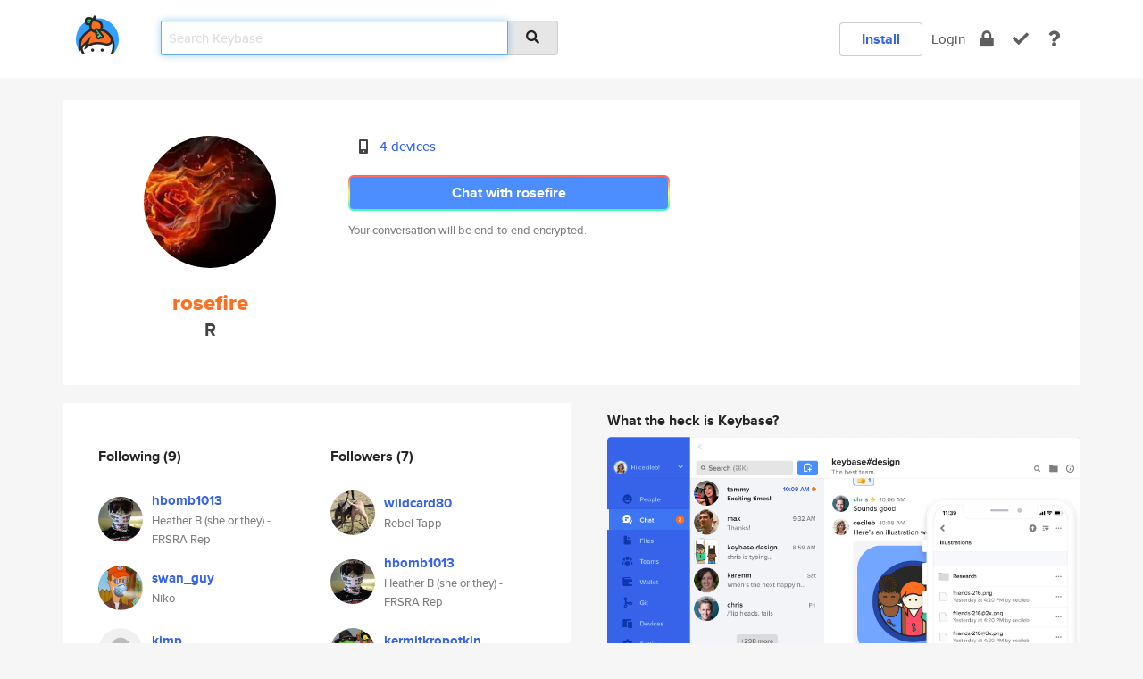

--- FILE ---
content_type: text/html; charset=utf-8
request_url: https://keybase.io/rosefire
body_size: 5947
content:
<!DOCTYPE html>
<html id="">

  <!--~~~~~~~~~~~~~~~~~~~~~~~~~~~~~~~~~~~~~~~~~~~~~~~~~~~~~~~~~~~~~~~~~~~~~~~~

                              K E Y   B A S E

                            crypto for everyone

                        because no one we know ever
                      seems to have a public key. :-(

     No Google Analytics or other 3rd party hosted script tags on Keybase.

     And this has the added bonus that we'll never be able to serve ad code.

                                    \o/  \o/
                                  keybase team

  ~~~~~~~~~~~~~~~~~~~~~~~~~~~~~~~~~~~~~~~~~~~~~~~~~~~~~~~~~~~~~~~~~~~~~~~~~-->

  <head>
    <title>rosefire (R) | Keybase</title>
    <meta       name="viewport"    content="width=device-width, initial-scale=1.0, maximum-scale=1.0, user-scalable=no">
    <link       href="/_/brew/_/52e9d104/sitewide-css.css"      rel="stylesheet">
    
    <script type="text/javascript" nonce="c5e5c445-d7e9-4d1e-9525-872e2b17f85b" src="/_/brew/_/906baaf9/sitewide-js.js"></script>

    <meta    charset="UTF-8" />
    

<meta name="Description" content="rosefire (R) is now on Keybase, an open source app for encryption and cryptography."><meta property="og:description" content="rosefire (R) is now on Keybase, an open source app for encryption and cryptography."><meta name="twitter:image" content="https://s3.amazonaws.com/keybase_processed_uploads/7175db8f5095c33759f22e6c40d30205_360_360.jpg"><meta name="twitter:title" content="rosefire (R) on Keybase"><meta name="twitter:description" content="rosefire (R) is now on Keybase, an open source app for encryption and cryptography."><meta property="og:image"  content="https://s3.amazonaws.com/keybase_processed_uploads/7175db8f5095c33759f22e6c40d30205_360_360.jpg"><meta property="og:image:width" content="360"><meta property="og:image:height" content="360">

    <script type="text/javascript" nonce="c5e5c445-d7e9-4d1e-9525-872e2b17f85b">
    window.csrf_token="lgHZIDQ2YjU1ODJkMjUyMGE1Y2Y0Y2Q4YWIwMTU5MDk4MjA4zmk+Yp/OAxcEAMDEIIMfg7CSm9Oo0WgZIP6ByKAtXQ02PXDdy8LBbf2YiD+/";
    </script>
  </head>

  
  <body id="">
  <div class="run-mode run-mode-prod">
    <div class="grid-monitor"> 
      <input id="url_base" type="hidden" value="https://keybase.io/"/>

        <div id="navbar-top">
          <div class="navbar navbar-fixed-top navbar-default" role="navigation" data-active-tab="">

            <div class="container navbar-container">
              <div class="row">

                <div class="col-xs-2 col-sm-1">
                  <div class="navbar-header">
                    <div class="navbar-brand">
                      <a href="/" aria-label="home">
                        <img src="/images/icons/icon-keybase-logo-48.png" srcset="/images/icons/icon-keybase-logo-48@2x.png 2x" width="48" height="48" />
                      </a>
                    </div>
                    <div class="staging-notice">Keybase Staging Server</div>
                  </div>
                </div>

                <div class="col-xs-10 col-sm-5">
                  <div class="nav-search-wrapper">
                    <div class="input-group form-group">
                      <input type="text" class="form-control auto-focus nav-search-input  " data-focus-priority="0" placeholder="Search Keybase"
                      autocapitalize="off" autocorrect="off" autocomplete="off" spellcheck="false">
                      <span class="input-group-addon"><i class="fas fa-search"></i></span>
                    </div>
                  </div>
                </div>

                <div class="col-xs-12 col-sm-6">    

      <table class="nav navbar-right navbar-buttons pull-right">
        <tr>
        
            <td>
              
              <a href="/download" class="btn btn-secondary">Install</a>
            </td>
            <td><a onclick="return false;" href="#_" class="navbar-link link-login ">Login</a></td>
            <td class="nav-btn "><div class="auto-tooltip" title="Encrypt"><a href="/encrypt" aria-label="encrypt"><i class="fas fa-lock"></i></a></div></td>
            <td class="nav-btn " ><div class="auto-tooltip" title="Verify"><a href="/verify" aria-label="verify"><i class="fas fa-check"></i></a></div></td>
            <td class="hidden-xs nav-btn "   ><div class="auto-tooltip" title="Docs"><a href="http://book.keybase.io" aria-label="docs"><i class="fas fa-question"></i></a></div></td>
          
        </tr>
      </table>
</div>

              </div>
            </div>
          </div>
        </div>



      
    

<div id="autoreset-event-error" class="container alert alert-warning" style="text-align:center; display:none;">
  <span id="autoreset-event-error-msg">  </span>
  <button type="button" class="close"><span id="autoreset-event-error-close">×</span></button>
</div>
<div id="autoreset-event-success" class="container alert alert-success" style="text-align:center; display:none;">
  <span id="autoreset-event-success-msg">  </span>
  <button type="button" class="close"><span id="autoreset-event-success-close">×</span></button>
</div>




      
      <div class="modal modal-primary" id="shared-modal" data-backdrop="static">
      </div>

      
      <div class="content">
        

<input type="hidden" id="is-self-view" value="0">
<div id="page-user">


    <div class="user-header">
    <div class="container">
      <div class="row header-row kb-main-card">
        <div class="col-sm-4 col-lg-3 col-profile-heading">
          
<div class="profile-heading" data-username="rosefire" data-uid="31abbd725579cffd5892dcb9938b2519">

  <div class="picture user-profile-picture">
    
        <img src="https://s3.amazonaws.com/keybase_processed_uploads/7175db8f5095c33759f22e6c40d30205_360_360.jpg" class="img-circle" width="148" height="148">
      
  </div>


  <div class="full-name ">
    <div class="username ">rosefire</div>
    
        R
      
  </div>
  

  

</div>

        </div>
        <div class="col-sm-8 col-lg-9 col-identity-heading">
          
<div class="identity-heading">

  <div class="visible-xs">
    
<div class="track-action-wrapper">
  

  <span class="btn-gradient"><a href="#_" onclick="return false;" class="btn btn-primary   app-redirector app-redirector-primary" data-app-target="chat/rosefire"><span class="hidden-xs">Chat with rosefire</span><span class="visible-xs">Start a chat</span></a></span><br/>
  <span class="small">Your conversation will be end-to-end encrypted.</span>

  

</div>

  </div>

  <div class="row">
    <div class="col-sm-7">
        
    

        

  <div class="identity-table">
    
        <div class="it-item">
          <i class="icon-kb-iconfont-identity-devices"></i>
          <a href="/rosefire/devices">4 devices</a>
        </div>
      
    <div class="clearfix"></div>
  </div>

        
<div class="identity-table">
  

  <div class="clearfix"></div>
</div>

    </div>
    <div class="col-sm-5 col-dropdown">
        

    </div>
  </div>

  

  <div class="hidden-xs">
    
<div class="track-action-wrapper">
  

  <span class="btn-gradient"><a href="#_" onclick="return false;" class="btn btn-primary btn-md app-redirector app-redirector-primary" data-app-target="chat/rosefire"><span class="hidden-xs">Chat with rosefire</span><span class="visible-xs">Start a chat</span></a></span><br/>
  <span class="small">Your conversation will be end-to-end encrypted.</span>

  

</div>

  </div>

</div>

        </div>
      </div>
    </div>
  </div>

  <div class="user-body">

    <div class="container">
      <div class="row">
        <div class="col-md-6 col-tracking-table">

          

          

<div class="tracking" id="profile-tracking-section">
  
    <div class="row">
      <div class="col-xs-12 kb-main-card">

          <div class="row">
            <div class="col-xs-6 tracking-col">
              <h4>Following <span class="num">(9)</span></h4>
              <table class="follower-table">
                
      <tr data-uid="ccbe5f5de9f42de76ba9a1923cff6a19" class="follower-row">
        <td>
          
              <a href="/hbomb1013"><img class="img img-circle" src="https://s3.amazonaws.com/keybase_processed_uploads/af64c9f97e26c832005236b0b329e405_200_200.jpg" width="50" height="50"></a>
            
        </td>
        <td class="td-follower-info">
          <a href="/hbomb1013" class="username ">hbomb1013</a><br/>
          <span class="small">Heather B (she or they) - FRSRA Rep</span>
        </td>
      </tr>
    
      <tr data-uid="27f872933c23b420f3296bd855cd8219" class="follower-row">
        <td>
          
              <a href="/swan_guy"><img class="img img-circle" src="https://s3.amazonaws.com/keybase_processed_uploads/c3fb0d8f668eb2cc2593239196a8c005_200_200.jpg" width="50" height="50"></a>
            
        </td>
        <td class="td-follower-info">
          <a href="/swan_guy" class="username ">swan_guy</a><br/>
          <span class="small">Niko</span>
        </td>
      </tr>
    
      <tr data-uid="b46f989920dee004722c3cfe35ced519" class="follower-row">
        <td>
          
              <a href="/kimp"><img class="img img-circle" src="/images/no-photo/placeholder-avatar-180-x-180.png" width="50" height="50"></a>
            
        </td>
        <td class="td-follower-info">
          <a href="/kimp" class="username ">kimp</a><br/>
          <span class="small">kimp</span>
        </td>
      </tr>
    
      <tr data-uid="7fad576cfc5e8dbfdbdf615806e9a119" class="follower-row">
        <td>
          
              <a href="/goulash"><img class="img img-circle" src="https://s3.amazonaws.com/keybase_processed_uploads/9eca6897449c8a198eea913db407be05_200_200.jpg" width="50" height="50"></a>
            
        </td>
        <td class="td-follower-info">
          <a href="/goulash" class="username ">goulash</a><br/>
          <span class="small"></span>
        </td>
      </tr>
    
      <tr data-uid="afa304ef15ccb664b6cedc08d0048319" class="follower-row">
        <td>
          
              <a href="/artyomsokolov"><img class="img img-circle" src="https://s3.amazonaws.com/keybase_processed_uploads/b42c6463ae89248ef2979267407bd305_200_200.jpg" width="50" height="50"></a>
            
        </td>
        <td class="td-follower-info">
          <a href="/artyomsokolov" class="username ">artyomsokolov</a><br/>
          <span class="small">pog poggerson</span>
        </td>
      </tr>
    
      <tr data-uid="0802416ed0ac3759d9b4558a16e3b219" class="follower-row">
        <td>
          
              <a href="/maxden"><img class="img img-circle" src="https://s3.amazonaws.com/keybase_processed_uploads/8196e4124e318a493fc48ac6b5226a05_200_200.jpg" width="50" height="50"></a>
            
        </td>
        <td class="td-follower-info">
          <a href="/maxden" class="username ">maxden</a><br/>
          <span class="small"></span>
        </td>
      </tr>
    
      <tr data-uid="48084f8eaeb4b354320ce9f95f96f819" class="follower-row">
        <td>
          
              <a href="/kermitkropotkin"><img class="img img-circle" src="https://s3.amazonaws.com/keybase_processed_uploads/326b748151d36db9048292ac96b9f105_200_200.jpg" width="50" height="50"></a>
            
        </td>
        <td class="td-follower-info">
          <a href="/kermitkropotkin" class="username ">kermitkropotkin</a><br/>
          <span class="small">Caleb</span>
        </td>
      </tr>
    
      <tr data-uid="87ec757f74e125390f3086e6efb7dd19" class="follower-row">
        <td>
          
              <a href="/ci6658"><img class="img img-circle" src="https://s3.amazonaws.com/keybase_processed_uploads/2a818d5d5a06440a2ba8fd0dc544f905_200_200.jpg" width="50" height="50"></a>
            
        </td>
        <td class="td-follower-info">
          <a href="/ci6658" class="username ">ci6658</a><br/>
          <span class="small">Some Asshole</span>
        </td>
      </tr>
    
      <tr data-uid="32635aad076fa9142fc094af31166f19" class="follower-row">
        <td>
          
              <a href="/piperelinor"><img class="img img-circle" src="https://s3.amazonaws.com/keybase_processed_uploads/aca279ce383c8a0c962199acb3d06205_200_200.jpg" width="50" height="50"></a>
            
        </td>
        <td class="td-follower-info">
          <a href="/piperelinor" class="username ">piperelinor</a><br/>
          <span class="small">Piper Elinor</span>
        </td>
      </tr>
    

              </table>
            </div>
            <div class="col-xs-6 trackers-col">
              <h4>Followers <span class="num">(7)</span></h4>
              <table class="follower-table">
                
      <tr data-uid="e2f0537079441630343f3ecde2847419" class="follower-row">
        <td>
          
              <a href="/wildcard80"><img class="img img-circle" src="https://s3.amazonaws.com/keybase_processed_uploads/f4817fa16fbf08d1e33f59e2c5d75e05_200_200.jpg" width="50" height="50"></a>
            
        </td>
        <td class="td-follower-info">
          <a href="/wildcard80" class="username ">wildcard80</a><br/>
          <span class="small">Rebel Tapp</span>
        </td>
      </tr>
    
      <tr data-uid="ccbe5f5de9f42de76ba9a1923cff6a19" class="follower-row">
        <td>
          
              <a href="/hbomb1013"><img class="img img-circle" src="https://s3.amazonaws.com/keybase_processed_uploads/af64c9f97e26c832005236b0b329e405_200_200.jpg" width="50" height="50"></a>
            
        </td>
        <td class="td-follower-info">
          <a href="/hbomb1013" class="username ">hbomb1013</a><br/>
          <span class="small">Heather B (she or they) - FRSRA Rep</span>
        </td>
      </tr>
    
      <tr data-uid="48084f8eaeb4b354320ce9f95f96f819" class="follower-row">
        <td>
          
              <a href="/kermitkropotkin"><img class="img img-circle" src="https://s3.amazonaws.com/keybase_processed_uploads/326b748151d36db9048292ac96b9f105_200_200.jpg" width="50" height="50"></a>
            
        </td>
        <td class="td-follower-info">
          <a href="/kermitkropotkin" class="username ">kermitkropotkin</a><br/>
          <span class="small">Caleb</span>
        </td>
      </tr>
    
      <tr data-uid="87ec757f74e125390f3086e6efb7dd19" class="follower-row">
        <td>
          
              <a href="/ci6658"><img class="img img-circle" src="https://s3.amazonaws.com/keybase_processed_uploads/2a818d5d5a06440a2ba8fd0dc544f905_200_200.jpg" width="50" height="50"></a>
            
        </td>
        <td class="td-follower-info">
          <a href="/ci6658" class="username ">ci6658</a><br/>
          <span class="small">Some Asshole</span>
        </td>
      </tr>
    
      <tr data-uid="afa304ef15ccb664b6cedc08d0048319" class="follower-row">
        <td>
          
              <a href="/artyomsokolov"><img class="img img-circle" src="https://s3.amazonaws.com/keybase_processed_uploads/b42c6463ae89248ef2979267407bd305_200_200.jpg" width="50" height="50"></a>
            
        </td>
        <td class="td-follower-info">
          <a href="/artyomsokolov" class="username ">artyomsokolov</a><br/>
          <span class="small">pog poggerson</span>
        </td>
      </tr>
    
      <tr data-uid="0f4f96246f53755cb5acbbb4b0ac7a19" class="follower-row">
        <td>
          
              <a href="/slava_2"><img class="img img-circle" src="https://s3.amazonaws.com/keybase_processed_uploads/1cf33ae4bcae507fb1bc172957bc0d05_200_200.jpg" width="50" height="50"></a>
            
        </td>
        <td class="td-follower-info">
          <a href="/slava_2" class="username ">slava_2</a><br/>
          <span class="small"></span>
        </td>
      </tr>
    
      <tr data-uid="6fb49118bf8d24b7132a99a6045cd519" class="follower-row">
        <td>
          
              <a href="/cgal"><img class="img img-circle" src="https://s3.amazonaws.com/keybase_processed_uploads/22303e4002c8d58e51f7d64ce2279e05_200_200.jpg" width="50" height="50"></a>
            
        </td>
        <td class="td-follower-info">
          <a href="/cgal" class="username ">cgal</a><br/>
          <span class="small">ErrynnR</span>
        </td>
      </tr>
    

              </table>
            </div>
          </div>
        </div>
      </div>

    

  
      <div class="row row-other-people">
        <div class="col-xs-12 kb-main-card">
          <div class="row">
            <div class="col-xs-12">
              <h4>Browse others <span class="num">(13)</span></h4>
            </div>
            
                <div class="col-xs-6 trackers-col">
                  <table class="follower-table">
                    
      <tr data-uid="81902b0cd24b9fba2f2b7a70e3ba0c19" class="follower-row">
        <td>
          
              <a href="/nuclearboy"><img class="img img-circle" src="https://s3.amazonaws.com/keybase_processed_uploads/54c6b7c43471f06bbfa525718487fd05_200_200.jpg" width="50" height="50"></a>
            
        </td>
        <td class="td-follower-info">
          <a href="/nuclearboy" class="username ">nuclearboy</a><br/>
          <span class="small"></span>
        </td>
      </tr>
    

                  </table>
                </div>
              
                <div class="col-xs-6 trackers-col">
                  <table class="follower-table">
                    
      <tr data-uid="81a678d1c23cfa97519b5ecdc3b9a919" class="follower-row">
        <td>
          
              <a href="/mangofarmer"><img class="img img-circle" src="/images/no-photo/placeholder-avatar-180-x-180.png" width="50" height="50"></a>
            
        </td>
        <td class="td-follower-info">
          <a href="/mangofarmer" class="username ">mangofarmer</a><br/>
          <span class="small"></span>
        </td>
      </tr>
    

                  </table>
                </div>
              
                <div class="col-xs-6 trackers-col">
                  <table class="follower-table">
                    
      <tr data-uid="8171bf67812a7eddb638ddc681f2d719" class="follower-row">
        <td>
          
              <a href="/alfredorios"><img class="img img-circle" src="/images/no-photo/placeholder-avatar-180-x-180.png" width="50" height="50"></a>
            
        </td>
        <td class="td-follower-info">
          <a href="/alfredorios" class="username ">alfredorios</a><br/>
          <span class="small"></span>
        </td>
      </tr>
    

                  </table>
                </div>
              
                <div class="col-xs-6 trackers-col">
                  <table class="follower-table">
                    
      <tr data-uid="8135ead9189194e3282c2e2fc375a119" class="follower-row">
        <td>
          
              <a href="/setriakor"><img class="img img-circle" src="https://s3.amazonaws.com/keybase_processed_uploads/2b3078c3599e67644fa27757aefd6605_200_200.jpg" width="50" height="50"></a>
            
        </td>
        <td class="td-follower-info">
          <a href="/setriakor" class="username ">setriakor</a><br/>
          <span class="small"></span>
        </td>
      </tr>
    

                  </table>
                </div>
              
                <div class="col-xs-6 trackers-col">
                  <table class="follower-table">
                    
      <tr data-uid="81071bf4dda351e75fae774f5e77e919" class="follower-row">
        <td>
          
              <a href="/xyz06"><img class="img img-circle" src="/images/no-photo/placeholder-avatar-180-x-180.png" width="50" height="50"></a>
            
        </td>
        <td class="td-follower-info">
          <a href="/xyz06" class="username ">xyz06</a><br/>
          <span class="small"></span>
        </td>
      </tr>
    

                  </table>
                </div>
              
                <div class="col-xs-6 trackers-col">
                  <table class="follower-table">
                    
      <tr data-uid="81914e240096bf7b9066c8795db0ac19" class="follower-row">
        <td>
          
              <a href="/amoor1115"><img class="img img-circle" src="https://s3.amazonaws.com/keybase_processed_uploads/d032e328e9dd5605f5f6d051b8e46b05_200_200.jpg" width="50" height="50"></a>
            
        </td>
        <td class="td-follower-info">
          <a href="/amoor1115" class="username ">amoor1115</a><br/>
          <span class="small">sophia mendez</span>
        </td>
      </tr>
    

                  </table>
                </div>
              
                <div class="col-xs-6 trackers-col">
                  <table class="follower-table">
                    
      <tr data-uid="817d22112a3aa027c40b01acd2c6b719" class="follower-row">
        <td>
          
              <a href="/fiftybent"><img class="img img-circle" src="/images/no-photo/placeholder-avatar-180-x-180.png" width="50" height="50"></a>
            
        </td>
        <td class="td-follower-info">
          <a href="/fiftybent" class="username ">fiftybent</a><br/>
          <span class="small"></span>
        </td>
      </tr>
    

                  </table>
                </div>
              
                <div class="col-xs-6 trackers-col">
                  <table class="follower-table">
                    
      <tr data-uid="81b4ce3861bf1b8350f656f03f8d8b19" class="follower-row">
        <td>
          
              <a href="/ai_35"><img class="img img-circle" src="/images/no-photo/placeholder-avatar-180-x-180.png" width="50" height="50"></a>
            
        </td>
        <td class="td-follower-info">
          <a href="/ai_35" class="username ">ai_35</a><br/>
          <span class="small"></span>
        </td>
      </tr>
    

                  </table>
                </div>
              
                <div class="col-xs-6 trackers-col">
                  <table class="follower-table">
                    
      <tr data-uid="8128f614682327ad7bbb52255b80ed00" class="follower-row">
        <td>
          
              <a href="/palmer"><img class="img img-circle" src="https://s3.amazonaws.com/keybase_processed_uploads/fa568a6014997ab867cf8705c16ffb05_200_200_square_200.jpeg" width="50" height="50"></a>
            
        </td>
        <td class="td-follower-info">
          <a href="/palmer" class="username ">palmer</a><br/>
          <span class="small">Palmer Van Buskirk</span>
        </td>
      </tr>
    

                  </table>
                </div>
              
                <div class="col-xs-6 trackers-col">
                  <table class="follower-table">
                    
      <tr data-uid="811c7dba939a3c3decb7c6f493a14819" class="follower-row">
        <td>
          
              <a href="/ogroetzgmailcom"><img class="img img-circle" src="/images/no-photo/placeholder-avatar-180-x-180.png" width="50" height="50"></a>
            
        </td>
        <td class="td-follower-info">
          <a href="/ogroetzgmailcom" class="username ">ogroetzgmailcom</a><br/>
          <span class="small">Osha G</span>
        </td>
      </tr>
    

                  </table>
                </div>
              
                <div class="col-xs-6 trackers-col">
                  <table class="follower-table">
                    
      <tr data-uid="815a8675c7bfc5ed8f7c27b45ea8a819" class="follower-row">
        <td>
          
              <a href="/banteg"><img class="img img-circle" src="https://s3.amazonaws.com/keybase_processed_uploads/035526b584816fcc54fe519dea262105_200_200.jpg" width="50" height="50"></a>
            
        </td>
        <td class="td-follower-info">
          <a href="/banteg" class="username ">banteg</a><br/>
          <span class="small">banteg</span>
        </td>
      </tr>
    

                  </table>
                </div>
              
                <div class="col-xs-6 trackers-col">
                  <table class="follower-table">
                    
      <tr data-uid="81352e343cc2f1894d5d56ddaa6c4219" class="follower-row">
        <td>
          
              <a href="/miolorenzo"><img class="img img-circle" src="/images/no-photo/placeholder-avatar-180-x-180.png" width="50" height="50"></a>
            
        </td>
        <td class="td-follower-info">
          <a href="/miolorenzo" class="username ">miolorenzo</a><br/>
          <span class="small"></span>
        </td>
      </tr>
    

                  </table>
                </div>
              
                <div class="col-xs-6 trackers-col">
                  <table class="follower-table">
                    
      <tr data-uid="812b700dccfc140e227c3d58ee93df19" class="follower-row">
        <td>
          
              <a href="/trooper"><img class="img img-circle" src="https://s3.amazonaws.com/keybase_processed_uploads/c58ac640c29f0c1652b48c3272404a05_200_200_square_200.png" width="50" height="50"></a>
            
        </td>
        <td class="td-follower-info">
          <a href="/trooper" class="username ">trooper</a><br/>
          <span class="small">Trooper</span>
        </td>
      </tr>
    

                  </table>
                </div>
              
          </div>
        </div>
      </div>
    
</div>


        </div>
        <div class="col-md-6 col-stuff kb-sub-card">
          

<div class="command-line-examples hidden-xs">
  
      <h4>What the heck is Keybase?</h4>
    
  <img id="screenshot1" class="img img-responsive" src="/images/screenshots/keybase-nav-v2.png" width="1550" height="1103">
  <p style="text-align:center;margin-top:30px;"></p>

    <center style="margin-bottom:30px;">
      
    <div class="install-badge">
      <a
        href="#_"
        data-use-direct="true"
        data-target="https://prerelease.keybase.io/Keybase.dmg"
        data-platform="macOS"
        data-context="user-stuff-col"
        class="install-link"
      >
        <img
          srcset="/images/badges/install-badge-macos-168-56.png, /images/badges/install-badge-macos-168-56@2x.png 2x, /images/badges/install-badge-macos-168-56@3x.png 3x"
          src="/images/badges/install-badge-macos-168-56@3x.png"
          width="168"
          height="56"
        >
      </a>

      
    </div>
  

    </center>

  
      <h3 id="keybase-is-an-open-source-app">Keybase is an open source app</h3>
<p>Keybase comes with everything you need to manage your identity,
create secure chats, and share files privately. It&#39;s free.</p>
<p>It&#39;s fun too.</p>
<p>Over 100,000 people have joined Keybase so far to prove their identities, and it&#39;s growing rapidly.</p>

    



</div>

        </div>
      </div>
    </div>
  </div>

</div>

      </div>

      <div class="footer">
  
      <div class="container hidden-xs">
        <div class="row">
          <div class="col-xs-12 col-sm-6 col-md-5 col-lg-4">
            <img src="/images/walkthrough/footprints_transp.png"  class="img-responsive" width="1000" height="272">
          </div>
        </div>
      </div>
    

<div class="container text-center hidden-xs">
  <div>

    <small>
      Keybase, 2025
    | Available within Tor at <strong>http://keybase5wmilwokqirssclfnsqrjdsi7jdir5wy7y7iu3tanwmtp6oid.onion</strong><br/><br/>

    </small>

      <a href="/download">install Keybase</a>
      | <a href="/blog">read our blog</a>
      | <a href="/docs">documentation</a>
      | <a href="/docs/bug_reporting">bug reporting</a>
      | <a href="/docs/secadv">security advisories</a>
      <br><a href="/docs/terms">terms</a>
      &amp; <a href="/docs/privacypolicy">privacy</a>
      &amp; <a href="/docs/california-ccpa">california ccpa</a>
      &amp; <a href="/docs/acceptable-use-policy">acceptable use</a><br>
        <a href="/jobs">jobs @ keybase</a>
    </div>
  </div>
</div>
<div class="container text-center visible-xs" id="mobile-footer" style="padding:20px 0">

  

  <div style="margin-bottom:20px">
    <a href="https://github.com/keybase/client/issues" rel="noopener noreferrer">Please send us feedback &amp; bug reports</a>.
  </div>
  Keybase, 2025
    | <a href="/blog">read our blog</a>
    <br><a href="/docs/terms">terms</a>
    &amp; <a href="/docs/privacypolicy">privacy</a>
    &amp; <a href="/docs/secadv">security advisories</a>
    &amp; <a href="/docs/california-ccpa">california ccpa</a>
    &amp; <a href="/docs/acceptable-use-policy">acceptable use</a>
  </div>
</div>


    </div>
  </div>
  <script type="text/javascript" nonce="c5e5c445-d7e9-4d1e-9525-872e2b17f85b">
    window.session = new Session()
    window.run_mode = "prod";
  </script>
  </body>
</html>
